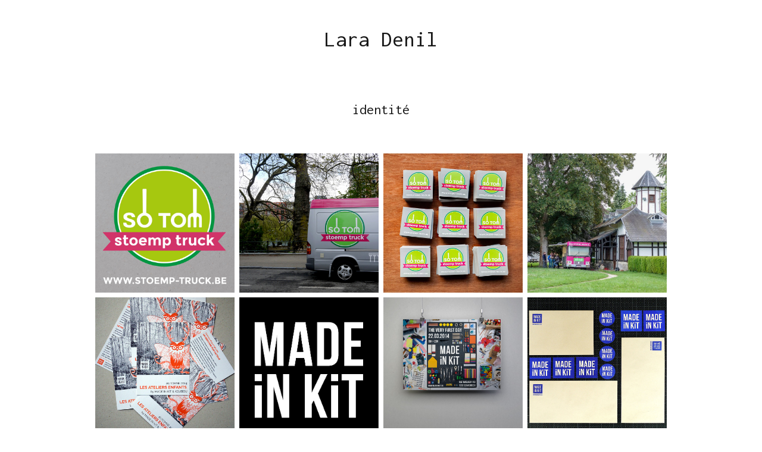

--- FILE ---
content_type: text/html; charset=UTF-8
request_url: http://www.laradenil.be/identite/
body_size: 6063
content:
<!DOCTYPE html>
<!--[if lte IE 9]><html class="no-js IE9 IE" lang="fr-BE"><![endif]-->
<!--[if gt IE 9]><!--><html class="no-js" lang="fr-BE"><!--<![endif]-->
	<head>
				<meta charset="UTF-8" />
	<title>Identité &#8211; Lara Denil</title>
<meta name='robots' content='max-image-preview:large' />
			<link rel="dns-prefetch" href="//fonts.googleapis.com" />
			<script type="text/javascript">
			/* <![CDATA[ */
			document.documentElement.className = document.documentElement.className.replace(new RegExp('(^|\\s)no-js(\\s|$)'), '$1js$2');
			/* ]]> */
		</script>
	<link rel='dns-prefetch' href='//s.w.org' />
<link rel="alternate" type="application/rss+xml" title="Lara Denil &raquo; Flux" href="http://www.laradenil.be/feed/" />
<link rel="alternate" type="application/rss+xml" title="Lara Denil &raquo; Flux des commentaires" href="http://www.laradenil.be/comments/feed/" />
<script type="text/javascript">
window._wpemojiSettings = {"baseUrl":"https:\/\/s.w.org\/images\/core\/emoji\/14.0.0\/72x72\/","ext":".png","svgUrl":"https:\/\/s.w.org\/images\/core\/emoji\/14.0.0\/svg\/","svgExt":".svg","source":{"concatemoji":"http:\/\/www.laradenil.be\/wp-includes\/js\/wp-emoji-release.min.js?ver=6.0.11"}};
/*! This file is auto-generated */
!function(e,a,t){var n,r,o,i=a.createElement("canvas"),p=i.getContext&&i.getContext("2d");function s(e,t){var a=String.fromCharCode,e=(p.clearRect(0,0,i.width,i.height),p.fillText(a.apply(this,e),0,0),i.toDataURL());return p.clearRect(0,0,i.width,i.height),p.fillText(a.apply(this,t),0,0),e===i.toDataURL()}function c(e){var t=a.createElement("script");t.src=e,t.defer=t.type="text/javascript",a.getElementsByTagName("head")[0].appendChild(t)}for(o=Array("flag","emoji"),t.supports={everything:!0,everythingExceptFlag:!0},r=0;r<o.length;r++)t.supports[o[r]]=function(e){if(!p||!p.fillText)return!1;switch(p.textBaseline="top",p.font="600 32px Arial",e){case"flag":return s([127987,65039,8205,9895,65039],[127987,65039,8203,9895,65039])?!1:!s([55356,56826,55356,56819],[55356,56826,8203,55356,56819])&&!s([55356,57332,56128,56423,56128,56418,56128,56421,56128,56430,56128,56423,56128,56447],[55356,57332,8203,56128,56423,8203,56128,56418,8203,56128,56421,8203,56128,56430,8203,56128,56423,8203,56128,56447]);case"emoji":return!s([129777,127995,8205,129778,127999],[129777,127995,8203,129778,127999])}return!1}(o[r]),t.supports.everything=t.supports.everything&&t.supports[o[r]],"flag"!==o[r]&&(t.supports.everythingExceptFlag=t.supports.everythingExceptFlag&&t.supports[o[r]]);t.supports.everythingExceptFlag=t.supports.everythingExceptFlag&&!t.supports.flag,t.DOMReady=!1,t.readyCallback=function(){t.DOMReady=!0},t.supports.everything||(n=function(){t.readyCallback()},a.addEventListener?(a.addEventListener("DOMContentLoaded",n,!1),e.addEventListener("load",n,!1)):(e.attachEvent("onload",n),a.attachEvent("onreadystatechange",function(){"complete"===a.readyState&&t.readyCallback()})),(e=t.source||{}).concatemoji?c(e.concatemoji):e.wpemoji&&e.twemoji&&(c(e.twemoji),c(e.wpemoji)))}(window,document,window._wpemojiSettings);
</script>
<style type="text/css">
img.wp-smiley,
img.emoji {
	display: inline !important;
	border: none !important;
	box-shadow: none !important;
	height: 1em !important;
	width: 1em !important;
	margin: 0 0.07em !important;
	vertical-align: -0.1em !important;
	background: none !important;
	padding: 0 !important;
}
</style>
	<link rel='stylesheet' id='wp-block-library-css'  href='http://www.laradenil.be/wp-includes/css/dist/block-library/style.min.css?ver=6.0.11' type='text/css' media='all' />
<style id='global-styles-inline-css' type='text/css'>
body{--wp--preset--color--black: #000000;--wp--preset--color--cyan-bluish-gray: #abb8c3;--wp--preset--color--white: #ffffff;--wp--preset--color--pale-pink: #f78da7;--wp--preset--color--vivid-red: #cf2e2e;--wp--preset--color--luminous-vivid-orange: #ff6900;--wp--preset--color--luminous-vivid-amber: #fcb900;--wp--preset--color--light-green-cyan: #7bdcb5;--wp--preset--color--vivid-green-cyan: #00d084;--wp--preset--color--pale-cyan-blue: #8ed1fc;--wp--preset--color--vivid-cyan-blue: #0693e3;--wp--preset--color--vivid-purple: #9b51e0;--wp--preset--gradient--vivid-cyan-blue-to-vivid-purple: linear-gradient(135deg,rgba(6,147,227,1) 0%,rgb(155,81,224) 100%);--wp--preset--gradient--light-green-cyan-to-vivid-green-cyan: linear-gradient(135deg,rgb(122,220,180) 0%,rgb(0,208,130) 100%);--wp--preset--gradient--luminous-vivid-amber-to-luminous-vivid-orange: linear-gradient(135deg,rgba(252,185,0,1) 0%,rgba(255,105,0,1) 100%);--wp--preset--gradient--luminous-vivid-orange-to-vivid-red: linear-gradient(135deg,rgba(255,105,0,1) 0%,rgb(207,46,46) 100%);--wp--preset--gradient--very-light-gray-to-cyan-bluish-gray: linear-gradient(135deg,rgb(238,238,238) 0%,rgb(169,184,195) 100%);--wp--preset--gradient--cool-to-warm-spectrum: linear-gradient(135deg,rgb(74,234,220) 0%,rgb(151,120,209) 20%,rgb(207,42,186) 40%,rgb(238,44,130) 60%,rgb(251,105,98) 80%,rgb(254,248,76) 100%);--wp--preset--gradient--blush-light-purple: linear-gradient(135deg,rgb(255,206,236) 0%,rgb(152,150,240) 100%);--wp--preset--gradient--blush-bordeaux: linear-gradient(135deg,rgb(254,205,165) 0%,rgb(254,45,45) 50%,rgb(107,0,62) 100%);--wp--preset--gradient--luminous-dusk: linear-gradient(135deg,rgb(255,203,112) 0%,rgb(199,81,192) 50%,rgb(65,88,208) 100%);--wp--preset--gradient--pale-ocean: linear-gradient(135deg,rgb(255,245,203) 0%,rgb(182,227,212) 50%,rgb(51,167,181) 100%);--wp--preset--gradient--electric-grass: linear-gradient(135deg,rgb(202,248,128) 0%,rgb(113,206,126) 100%);--wp--preset--gradient--midnight: linear-gradient(135deg,rgb(2,3,129) 0%,rgb(40,116,252) 100%);--wp--preset--duotone--dark-grayscale: url('#wp-duotone-dark-grayscale');--wp--preset--duotone--grayscale: url('#wp-duotone-grayscale');--wp--preset--duotone--purple-yellow: url('#wp-duotone-purple-yellow');--wp--preset--duotone--blue-red: url('#wp-duotone-blue-red');--wp--preset--duotone--midnight: url('#wp-duotone-midnight');--wp--preset--duotone--magenta-yellow: url('#wp-duotone-magenta-yellow');--wp--preset--duotone--purple-green: url('#wp-duotone-purple-green');--wp--preset--duotone--blue-orange: url('#wp-duotone-blue-orange');--wp--preset--font-size--small: 13px;--wp--preset--font-size--medium: 20px;--wp--preset--font-size--large: 36px;--wp--preset--font-size--x-large: 42px;}.has-black-color{color: var(--wp--preset--color--black) !important;}.has-cyan-bluish-gray-color{color: var(--wp--preset--color--cyan-bluish-gray) !important;}.has-white-color{color: var(--wp--preset--color--white) !important;}.has-pale-pink-color{color: var(--wp--preset--color--pale-pink) !important;}.has-vivid-red-color{color: var(--wp--preset--color--vivid-red) !important;}.has-luminous-vivid-orange-color{color: var(--wp--preset--color--luminous-vivid-orange) !important;}.has-luminous-vivid-amber-color{color: var(--wp--preset--color--luminous-vivid-amber) !important;}.has-light-green-cyan-color{color: var(--wp--preset--color--light-green-cyan) !important;}.has-vivid-green-cyan-color{color: var(--wp--preset--color--vivid-green-cyan) !important;}.has-pale-cyan-blue-color{color: var(--wp--preset--color--pale-cyan-blue) !important;}.has-vivid-cyan-blue-color{color: var(--wp--preset--color--vivid-cyan-blue) !important;}.has-vivid-purple-color{color: var(--wp--preset--color--vivid-purple) !important;}.has-black-background-color{background-color: var(--wp--preset--color--black) !important;}.has-cyan-bluish-gray-background-color{background-color: var(--wp--preset--color--cyan-bluish-gray) !important;}.has-white-background-color{background-color: var(--wp--preset--color--white) !important;}.has-pale-pink-background-color{background-color: var(--wp--preset--color--pale-pink) !important;}.has-vivid-red-background-color{background-color: var(--wp--preset--color--vivid-red) !important;}.has-luminous-vivid-orange-background-color{background-color: var(--wp--preset--color--luminous-vivid-orange) !important;}.has-luminous-vivid-amber-background-color{background-color: var(--wp--preset--color--luminous-vivid-amber) !important;}.has-light-green-cyan-background-color{background-color: var(--wp--preset--color--light-green-cyan) !important;}.has-vivid-green-cyan-background-color{background-color: var(--wp--preset--color--vivid-green-cyan) !important;}.has-pale-cyan-blue-background-color{background-color: var(--wp--preset--color--pale-cyan-blue) !important;}.has-vivid-cyan-blue-background-color{background-color: var(--wp--preset--color--vivid-cyan-blue) !important;}.has-vivid-purple-background-color{background-color: var(--wp--preset--color--vivid-purple) !important;}.has-black-border-color{border-color: var(--wp--preset--color--black) !important;}.has-cyan-bluish-gray-border-color{border-color: var(--wp--preset--color--cyan-bluish-gray) !important;}.has-white-border-color{border-color: var(--wp--preset--color--white) !important;}.has-pale-pink-border-color{border-color: var(--wp--preset--color--pale-pink) !important;}.has-vivid-red-border-color{border-color: var(--wp--preset--color--vivid-red) !important;}.has-luminous-vivid-orange-border-color{border-color: var(--wp--preset--color--luminous-vivid-orange) !important;}.has-luminous-vivid-amber-border-color{border-color: var(--wp--preset--color--luminous-vivid-amber) !important;}.has-light-green-cyan-border-color{border-color: var(--wp--preset--color--light-green-cyan) !important;}.has-vivid-green-cyan-border-color{border-color: var(--wp--preset--color--vivid-green-cyan) !important;}.has-pale-cyan-blue-border-color{border-color: var(--wp--preset--color--pale-cyan-blue) !important;}.has-vivid-cyan-blue-border-color{border-color: var(--wp--preset--color--vivid-cyan-blue) !important;}.has-vivid-purple-border-color{border-color: var(--wp--preset--color--vivid-purple) !important;}.has-vivid-cyan-blue-to-vivid-purple-gradient-background{background: var(--wp--preset--gradient--vivid-cyan-blue-to-vivid-purple) !important;}.has-light-green-cyan-to-vivid-green-cyan-gradient-background{background: var(--wp--preset--gradient--light-green-cyan-to-vivid-green-cyan) !important;}.has-luminous-vivid-amber-to-luminous-vivid-orange-gradient-background{background: var(--wp--preset--gradient--luminous-vivid-amber-to-luminous-vivid-orange) !important;}.has-luminous-vivid-orange-to-vivid-red-gradient-background{background: var(--wp--preset--gradient--luminous-vivid-orange-to-vivid-red) !important;}.has-very-light-gray-to-cyan-bluish-gray-gradient-background{background: var(--wp--preset--gradient--very-light-gray-to-cyan-bluish-gray) !important;}.has-cool-to-warm-spectrum-gradient-background{background: var(--wp--preset--gradient--cool-to-warm-spectrum) !important;}.has-blush-light-purple-gradient-background{background: var(--wp--preset--gradient--blush-light-purple) !important;}.has-blush-bordeaux-gradient-background{background: var(--wp--preset--gradient--blush-bordeaux) !important;}.has-luminous-dusk-gradient-background{background: var(--wp--preset--gradient--luminous-dusk) !important;}.has-pale-ocean-gradient-background{background: var(--wp--preset--gradient--pale-ocean) !important;}.has-electric-grass-gradient-background{background: var(--wp--preset--gradient--electric-grass) !important;}.has-midnight-gradient-background{background: var(--wp--preset--gradient--midnight) !important;}.has-small-font-size{font-size: var(--wp--preset--font-size--small) !important;}.has-medium-font-size{font-size: var(--wp--preset--font-size--medium) !important;}.has-large-font-size{font-size: var(--wp--preset--font-size--large) !important;}.has-x-large-font-size{font-size: var(--wp--preset--font-size--x-large) !important;}
</style>
<link rel='stylesheet' id='make-google-font-css'  href='//fonts.googleapis.com/css?family=Inconsolata%3Aregular%2C700&#038;ver=1.10.1#038;subset=latin' type='text/css' media='all' />
<link rel='stylesheet' id='font-awesome-css'  href='http://www.laradenil.be/wp-content/themes/make/css/libs/font-awesome/css/font-awesome.min.css?ver=5.15.2' type='text/css' media='all' />
<link rel='stylesheet' id='make-main-css'  href='http://www.laradenil.be/wp-content/themes/make/style.css?ver=1.10.1' type='text/css' media='all' />
<link rel='stylesheet' id='make-print-css'  href='http://www.laradenil.be/wp-content/themes/make/css/print.css?ver=1.10.1' type='text/css' media='print' />
<script type='text/javascript' src='http://www.laradenil.be/wp-includes/js/jquery/jquery.min.js?ver=3.6.0' id='jquery-core-js'></script>
<script type='text/javascript' src='http://www.laradenil.be/wp-includes/js/jquery/jquery-migrate.min.js?ver=3.3.2' id='jquery-migrate-js'></script>
<link rel="https://api.w.org/" href="http://www.laradenil.be/wp-json/" /><link rel="alternate" type="application/json" href="http://www.laradenil.be/wp-json/wp/v2/pages/432" /><link rel="EditURI" type="application/rsd+xml" title="RSD" href="http://www.laradenil.be/xmlrpc.php?rsd" />
<link rel="wlwmanifest" type="application/wlwmanifest+xml" href="http://www.laradenil.be/wp-includes/wlwmanifest.xml" /> 
<meta name="generator" content="WordPress 6.0.11" />
<link rel="canonical" href="http://www.laradenil.be/identite/" />
<link rel='shortlink' href='http://www.laradenil.be/?p=432' />
<link rel="alternate" type="application/json+oembed" href="http://www.laradenil.be/wp-json/oembed/1.0/embed?url=http%3A%2F%2Fwww.laradenil.be%2Fidentite%2F" />
<link rel="alternate" type="text/xml+oembed" href="http://www.laradenil.be/wp-json/oembed/1.0/embed?url=http%3A%2F%2Fwww.laradenil.be%2Fidentite%2F&#038;format=xml" />
		<meta name="viewport" content="width=device-width, initial-scale=1" />
	<style type="text/css" id="custom-background-css">
body.custom-background { background-color: #ffffff; }
</style>
	
<!-- Begin Make Inline CSS -->
<style type="text/css">
body,.font-body{font-family:"Inconsolata",Monaco,"Lucida Sans Typewriter","Lucida Typewriter","Courier New",Courier,monospace;}button,.ttfmake-button,input[type="button"],input[type="reset"],input[type="submit"],.site-main .gform_wrapper .gform_footer input.button{font-family:"Inconsolata",Monaco,"Lucida Sans Typewriter","Lucida Typewriter","Courier New",Courier,monospace;}h1:not(.site-title),.font-header,.entry-title{font-family:"Inconsolata",Monaco,"Lucida Sans Typewriter","Lucida Typewriter","Courier New",Courier,monospace;font-size:20px;font-size:2rem;}h2{font-family:"Inconsolata",Monaco,"Lucida Sans Typewriter","Lucida Typewriter","Courier New",Courier,monospace;font-weight:normal;}h3,.builder-text-content .widget-title{font-family:"Inconsolata",Monaco,"Lucida Sans Typewriter","Lucida Typewriter","Courier New",Courier,monospace;}h4{font-family:"Inconsolata",Monaco,"Lucida Sans Typewriter","Lucida Typewriter","Courier New",Courier,monospace;text-transform:lowercase;}h5{font-family:"Inconsolata",Monaco,"Lucida Sans Typewriter","Lucida Typewriter","Courier New",Courier,monospace;text-transform:none;}h6{font-family:"Inconsolata",Monaco,"Lucida Sans Typewriter","Lucida Typewriter","Courier New",Courier,monospace;text-transform:none;}.site-title,.site-title a,.font-site-title{font-family:"Inconsolata",Monaco,"Lucida Sans Typewriter","Lucida Typewriter","Courier New",Courier,monospace;font-size:37px;font-size:3.7rem;font-weight:normal;}.site-description,.site-description a,.font-site-tagline{font-family:"Inconsolata",Monaco,"Lucida Sans Typewriter","Lucida Typewriter","Courier New",Courier,monospace;}.site-navigation .menu li a,.font-nav,.site-navigation .menu-toggle{font-family:"Inconsolata",Monaco,"Lucida Sans Typewriter","Lucida Typewriter","Courier New",Courier,monospace;font-size:14px;font-size:1.4rem;font-weight:normal;font-style:normal;text-transform:none;line-height:1.4;letter-spacing:0px;word-spacing:0px;}.site-navigation .menu li.current_page_item > a,.site-navigation .menu .children li.current_page_item > a,.site-navigation .menu li.current-menu-item > a,.site-navigation .menu .sub-menu li.current-menu-item > a{font-weight:bold;}.header-bar,.header-text,.header-bar .search-form input,.header-bar .menu a,.header-navigation .mobile-menu ul.menu li a{font-family:"Inconsolata",Monaco,"Lucida Sans Typewriter","Lucida Typewriter","Courier New",Courier,monospace;font-size:13px;font-size:1.3rem;font-weight:normal;font-style:normal;text-transform:none;line-height:1.6;letter-spacing:0px;word-spacing:0px;}.sidebar .widget-title,.sidebar .widgettitle,.sidebar .widget-title a,.sidebar .widgettitle a,.font-widget-title{font-family:"Inconsolata",Monaco,"Lucida Sans Typewriter","Lucida Typewriter","Courier New",Courier,monospace;font-size:13px;font-size:1.3rem;font-weight:bold;font-style:normal;text-transform:none;line-height:1.6;letter-spacing:0px;word-spacing:0px;}.sidebar .widget,.font-widget{font-family:"Inconsolata",Monaco,"Lucida Sans Typewriter","Lucida Typewriter","Courier New",Courier,monospace;font-size:13px;font-size:1.3rem;font-weight:normal;font-style:normal;text-transform:none;line-height:1.6;letter-spacing:0px;word-spacing:0px;}.footer-widget-container .widget-title,.footer-widget-container .widgettitle,.footer-widget-container .widget-title a,.footer-widget-container .widgettitle a{font-family:"Inconsolata",Monaco,"Lucida Sans Typewriter","Lucida Typewriter","Courier New",Courier,monospace;font-size:13px;font-size:1.3rem;font-weight:bold;font-style:normal;text-transform:none;line-height:1.6;letter-spacing:0px;word-spacing:0px;}.footer-widget-container .widget{font-family:"Inconsolata",Monaco,"Lucida Sans Typewriter","Lucida Typewriter","Courier New",Courier,monospace;font-size:13px;font-size:1.3rem;font-weight:normal;font-style:normal;text-transform:none;line-height:1.6;letter-spacing:0px;word-spacing:0px;}.footer-text{font-family:"Inconsolata",Monaco,"Lucida Sans Typewriter","Lucida Typewriter","Courier New",Courier,monospace;font-size:13px;font-size:1.3rem;font-weight:normal;font-style:normal;text-transform:none;line-height:1.6;letter-spacing:0px;word-spacing:0px;}.site-navigation .menu li a{color:#000000;}.site-footer{background-color:rgba(255, 255, 255, 1);}.site-content{padding-bottom:0;}
@media screen and (min-width: 800px){.site-navigation .menu .page_item_has_children a:after,.site-navigation .menu .menu-item-has-children a:after{top:-1px;font-size:10px;font-size:1rem;}.site-navigation .menu .sub-menu li a,.site-navigation .menu .children li a{font-family:"Inconsolata",Monaco,"Lucida Sans Typewriter","Lucida Typewriter","Courier New",Courier,monospace;font-size:13px;font-size:1.3rem;font-weight:normal;font-style:normal;text-transform:none;line-height:1.4;letter-spacing:0px;word-spacing:0px;}.site-navigation .menu .children .page_item_has_children a:after,.site-navigation .menu .sub-menu .menu-item-has-children a:after{font-size:9px;font-size:0.9rem;}.site-navigation .menu li.current_page_item > a,.site-navigation .menu .children li.current_page_item > a,.site-navigation .menu li.current_page_ancestor > a,.site-navigation .menu li.current-menu-item > a,.site-navigation .menu .sub-menu li.current-menu-item > a,.site-navigation .menu li.current-menu-ancestor > a{font-weight:bold;}.site-navigation .menu li.current_page_item,.site-navigation .menu .children li.current_page_item,.site-navigation .menu li.current_page_ancestor,.site-navigation .menu li.current-menu-item,.site-navigation .menu .sub-menu li.current-menu-item,.site-navigation .menu li.current-menu-ancestor{background-color:rgba(255, 255, 255, 1);}}
</style>
<!-- End Make Inline CSS -->
<link rel="icon" href="http://www.laradenil.be/wp-content/uploads/2020/08/cropped-Visuel-MiK-Carpapatte-32x32.jpg" sizes="32x32" />
<link rel="icon" href="http://www.laradenil.be/wp-content/uploads/2020/08/cropped-Visuel-MiK-Carpapatte-192x192.jpg" sizes="192x192" />
<link rel="apple-touch-icon" href="http://www.laradenil.be/wp-content/uploads/2020/08/cropped-Visuel-MiK-Carpapatte-180x180.jpg" />
<meta name="msapplication-TileImage" content="http://www.laradenil.be/wp-content/uploads/2020/08/cropped-Visuel-MiK-Carpapatte-270x270.jpg" />
		<style type="text/css" id="wp-custom-css">
			.page-id-266 .site-header {
display: none;
} 

.post-box-title a{
	text-align: center;
}
		</style>
			</head>

	<body class="page-template page-template-template-builder page-template-template-builder-php page page-id-432 custom-background view-page boxed no-sidebar builder-enabled">
		<svg xmlns="http://www.w3.org/2000/svg" viewBox="0 0 0 0" width="0" height="0" focusable="false" role="none" style="visibility: hidden; position: absolute; left: -9999px; overflow: hidden;" ><defs><filter id="wp-duotone-dark-grayscale"><feColorMatrix color-interpolation-filters="sRGB" type="matrix" values=" .299 .587 .114 0 0 .299 .587 .114 0 0 .299 .587 .114 0 0 .299 .587 .114 0 0 " /><feComponentTransfer color-interpolation-filters="sRGB" ><feFuncR type="table" tableValues="0 0.49803921568627" /><feFuncG type="table" tableValues="0 0.49803921568627" /><feFuncB type="table" tableValues="0 0.49803921568627" /><feFuncA type="table" tableValues="1 1" /></feComponentTransfer><feComposite in2="SourceGraphic" operator="in" /></filter></defs></svg><svg xmlns="http://www.w3.org/2000/svg" viewBox="0 0 0 0" width="0" height="0" focusable="false" role="none" style="visibility: hidden; position: absolute; left: -9999px; overflow: hidden;" ><defs><filter id="wp-duotone-grayscale"><feColorMatrix color-interpolation-filters="sRGB" type="matrix" values=" .299 .587 .114 0 0 .299 .587 .114 0 0 .299 .587 .114 0 0 .299 .587 .114 0 0 " /><feComponentTransfer color-interpolation-filters="sRGB" ><feFuncR type="table" tableValues="0 1" /><feFuncG type="table" tableValues="0 1" /><feFuncB type="table" tableValues="0 1" /><feFuncA type="table" tableValues="1 1" /></feComponentTransfer><feComposite in2="SourceGraphic" operator="in" /></filter></defs></svg><svg xmlns="http://www.w3.org/2000/svg" viewBox="0 0 0 0" width="0" height="0" focusable="false" role="none" style="visibility: hidden; position: absolute; left: -9999px; overflow: hidden;" ><defs><filter id="wp-duotone-purple-yellow"><feColorMatrix color-interpolation-filters="sRGB" type="matrix" values=" .299 .587 .114 0 0 .299 .587 .114 0 0 .299 .587 .114 0 0 .299 .587 .114 0 0 " /><feComponentTransfer color-interpolation-filters="sRGB" ><feFuncR type="table" tableValues="0.54901960784314 0.98823529411765" /><feFuncG type="table" tableValues="0 1" /><feFuncB type="table" tableValues="0.71764705882353 0.25490196078431" /><feFuncA type="table" tableValues="1 1" /></feComponentTransfer><feComposite in2="SourceGraphic" operator="in" /></filter></defs></svg><svg xmlns="http://www.w3.org/2000/svg" viewBox="0 0 0 0" width="0" height="0" focusable="false" role="none" style="visibility: hidden; position: absolute; left: -9999px; overflow: hidden;" ><defs><filter id="wp-duotone-blue-red"><feColorMatrix color-interpolation-filters="sRGB" type="matrix" values=" .299 .587 .114 0 0 .299 .587 .114 0 0 .299 .587 .114 0 0 .299 .587 .114 0 0 " /><feComponentTransfer color-interpolation-filters="sRGB" ><feFuncR type="table" tableValues="0 1" /><feFuncG type="table" tableValues="0 0.27843137254902" /><feFuncB type="table" tableValues="0.5921568627451 0.27843137254902" /><feFuncA type="table" tableValues="1 1" /></feComponentTransfer><feComposite in2="SourceGraphic" operator="in" /></filter></defs></svg><svg xmlns="http://www.w3.org/2000/svg" viewBox="0 0 0 0" width="0" height="0" focusable="false" role="none" style="visibility: hidden; position: absolute; left: -9999px; overflow: hidden;" ><defs><filter id="wp-duotone-midnight"><feColorMatrix color-interpolation-filters="sRGB" type="matrix" values=" .299 .587 .114 0 0 .299 .587 .114 0 0 .299 .587 .114 0 0 .299 .587 .114 0 0 " /><feComponentTransfer color-interpolation-filters="sRGB" ><feFuncR type="table" tableValues="0 0" /><feFuncG type="table" tableValues="0 0.64705882352941" /><feFuncB type="table" tableValues="0 1" /><feFuncA type="table" tableValues="1 1" /></feComponentTransfer><feComposite in2="SourceGraphic" operator="in" /></filter></defs></svg><svg xmlns="http://www.w3.org/2000/svg" viewBox="0 0 0 0" width="0" height="0" focusable="false" role="none" style="visibility: hidden; position: absolute; left: -9999px; overflow: hidden;" ><defs><filter id="wp-duotone-magenta-yellow"><feColorMatrix color-interpolation-filters="sRGB" type="matrix" values=" .299 .587 .114 0 0 .299 .587 .114 0 0 .299 .587 .114 0 0 .299 .587 .114 0 0 " /><feComponentTransfer color-interpolation-filters="sRGB" ><feFuncR type="table" tableValues="0.78039215686275 1" /><feFuncG type="table" tableValues="0 0.94901960784314" /><feFuncB type="table" tableValues="0.35294117647059 0.47058823529412" /><feFuncA type="table" tableValues="1 1" /></feComponentTransfer><feComposite in2="SourceGraphic" operator="in" /></filter></defs></svg><svg xmlns="http://www.w3.org/2000/svg" viewBox="0 0 0 0" width="0" height="0" focusable="false" role="none" style="visibility: hidden; position: absolute; left: -9999px; overflow: hidden;" ><defs><filter id="wp-duotone-purple-green"><feColorMatrix color-interpolation-filters="sRGB" type="matrix" values=" .299 .587 .114 0 0 .299 .587 .114 0 0 .299 .587 .114 0 0 .299 .587 .114 0 0 " /><feComponentTransfer color-interpolation-filters="sRGB" ><feFuncR type="table" tableValues="0.65098039215686 0.40392156862745" /><feFuncG type="table" tableValues="0 1" /><feFuncB type="table" tableValues="0.44705882352941 0.4" /><feFuncA type="table" tableValues="1 1" /></feComponentTransfer><feComposite in2="SourceGraphic" operator="in" /></filter></defs></svg><svg xmlns="http://www.w3.org/2000/svg" viewBox="0 0 0 0" width="0" height="0" focusable="false" role="none" style="visibility: hidden; position: absolute; left: -9999px; overflow: hidden;" ><defs><filter id="wp-duotone-blue-orange"><feColorMatrix color-interpolation-filters="sRGB" type="matrix" values=" .299 .587 .114 0 0 .299 .587 .114 0 0 .299 .587 .114 0 0 .299 .587 .114 0 0 " /><feComponentTransfer color-interpolation-filters="sRGB" ><feFuncR type="table" tableValues="0.098039215686275 1" /><feFuncG type="table" tableValues="0 0.66274509803922" /><feFuncB type="table" tableValues="0.84705882352941 0.41960784313725" /><feFuncA type="table" tableValues="1 1" /></feComponentTransfer><feComposite in2="SourceGraphic" operator="in" /></filter></defs></svg>		<div id="site-wrapper" class="site-wrapper">
			<a class="skip-link screen-reader-text" href="#site-content">Skip to content</a>

			
<header id="site-header" class="site-header header-layout-2 no-site-tagline" role="banner">
		<div class="site-header-main">
		<div class="container">
			<div class="site-branding">
												<h1 class="site-title">
					<a href="http://www.laradenil.be/" rel="home">Lara Denil</a>
				</h1>
											</div>

			
<nav id="site-navigation" class="site-navigation" role="navigation">
			<button class="menu-toggle">Menu</button>
		</nav>		</div>
	</div>
</header>
			<div id="site-content" class="site-content">
				<div class="container">
<main id="site-main" class="site-main" role="main">

			
<article id="post-432" class="post-432 page type-page status-publish hentry">
		<header class="entry-header">
		<div class="entry-meta">

</div>
<div class="entry-meta">
</div>	</header>
	
	<div class="entry-content">
				
<section id="builder-section-text_97" class="builder-section-first builder-section builder-section-text builder-section-next-gallery builder-text-columns-1" style="background-size: cover; background-repeat: no-repeat;background-position: center center;">

	
    <div class="builder-section-content">
        			<div class="builder-text-row">

							<div class="builder-text-column builder-text-column-1" id="builder-section-text_97-column-1">
					<div class="builder-text-content">
						<h4 style="text-align: center;">Identité</h4>
					</div>
	            </div>
			
			</div>
    	    </div>

    
</section>

<section id="builder-section-gallery_11" class="builder-section-prev-text builder-section builder-section-gallery builder-section-last builder-gallery-columns-4 builder-gallery-captions-reveal builder-gallery-captions-light builder-gallery-aspect-square" style="background-size: cover; background-repeat: no-repeat;background-position: center center;">

	
	<div class="builder-section-content">
		
		<div class="builder-gallery-item ">

										<figure class="builder-gallery-image" style="background-image: url(&#039;http://www.laradenil.be/wp-content/uploads/2020/08/DenilLara_CarteVisite50mm_recto.jpg&#039;);"></figure>			
					</div>
		
		<div class="builder-gallery-item ">

										<figure class="builder-gallery-image" style="background-image: url(&#039;http://www.laradenil.be/wp-content/uploads/2020/08/StoempTruck05.jpg&#039;);"></figure>			
					</div>
		
		<div class="builder-gallery-item ">

										<figure class="builder-gallery-image" style="background-image: url(&#039;http://www.laradenil.be/wp-content/uploads/2020/08/2014-11-by-mik-sotom-01.jpg&#039;);"></figure>			
					</div>
		
		<div class="builder-gallery-item  last-4">

										<figure class="builder-gallery-image" style="background-image: url(&#039;http://www.laradenil.be/wp-content/uploads/2020/08/10422040_728174047241387_611492380536866309_n.jpg&#039;);"></figure>			
					</div>
		
		<div class="builder-gallery-item ">

										<figure class="builder-gallery-image" style="background-image: url(&#039;http://www.laradenil.be/wp-content/uploads/2020/08/2014-11-KiT-ANiM-Bestiaire-15.jpg&#039;);"></figure>			
					</div>
		
		<div class="builder-gallery-item ">

										<figure class="builder-gallery-image" style="background-image: url(&#039;http://www.laradenil.be/wp-content/uploads/2020/08/Logo150dpi.jpg&#039;);"></figure>			
					</div>
		
		<div class="builder-gallery-item ">

										<figure class="builder-gallery-image" style="background-image: url(&#039;http://www.laradenil.be/wp-content/uploads/2020/08/Lara-Denil-Affiche-Very-Mik.jpg&#039;);"></figure>			
					</div>
		
		<div class="builder-gallery-item  last-4">

										<figure class="builder-gallery-image" style="background-image: url(&#039;http://www.laradenil.be/wp-content/uploads/2020/08/mik-set-print.jpg&#039;);"></figure>			
					</div>
		
		<div class="builder-gallery-item ">

										<figure class="builder-gallery-image" style="background-image: url(&#039;http://www.laradenil.be/wp-content/uploads/2020/08/Passion-for-Wine.jpg&#039;);"></figure>			
					</div>
		
		<div class="builder-gallery-item ">

										<figure class="builder-gallery-image" style="background-image: url(&#039;http://www.laradenil.be/wp-content/uploads/2020/08/2015-09-by-mik-PassionForWine-02.jpg&#039;);"></figure>			
					</div>
		
		<div class="builder-gallery-item ">

										<figure class="builder-gallery-image" style="background-image: url(&#039;http://www.laradenil.be/wp-content/uploads/2020/08/passionforwine-carte.jpg&#039;);"></figure>			
					</div>
		
		<div class="builder-gallery-item  last-4">

										<figure class="builder-gallery-image" style="background-image: url(&#039;http://www.laradenil.be/wp-content/uploads/2020/08/passion-for-wine-photo-1024x1024.jpg&#039;);"></figure>			
					</div>
		
		<div class="builder-gallery-item ">

										<figure class="builder-gallery-image" style="background-image: url(&#039;http://www.laradenil.be/wp-content/uploads/2020/08/RCE-logo-1024x1024.jpg&#039;);"></figure>			
					</div>
		
		<div class="builder-gallery-item ">

										<figure class="builder-gallery-image" style="background-image: url(&#039;http://www.laradenil.be/wp-content/uploads/2020/08/site-rce-1024x793.png&#039;);"></figure>			
					</div>
		
		<div class="builder-gallery-item ">

										<figure class="builder-gallery-image" style="background-image: url(&#039;http://www.laradenil.be/wp-content/uploads/2020/08/SAES-log0-1024x1024.jpg&#039;);"></figure>			
					</div>
			</div>

	
</section>
			</div>

		<footer class="entry-footer">
		<div class="entry-meta">

</div>	</footer>
	</article>
		
	
</main>


				</div>
			</div>

			
<footer id="site-footer" class="site-footer footer-layout-1" role="contentinfo">
	<div class="container">
		
		
<div class="site-info">
		<div class="footer-text">
		© Lara Denil 2025	</div>
	
		<div class="footer-credit">
		Built with <a class="theme-name" href="https://thethemefoundry.com/make/" target="_blank">Make</a>. Your friendly WordPress page builder theme.	</div>
	</div>

			</div>
</footer>		</div>

		<script type='text/javascript' id='make-frontend-js-extra'>
/* <![CDATA[ */
var MakeFrontEnd = {"fitvids":{"selectors":""}};
/* ]]> */
</script>
<script type='text/javascript' src='http://www.laradenil.be/wp-content/themes/make/js/frontend.js?ver=1.10.1' id='make-frontend-js'></script>
<script type='text/javascript' src='http://www.laradenil.be/wp-content/themes/make/js/formatting/dynamic-stylesheet/dynamic-stylesheet.js?ver=1.10.1' id='make-dynamic-stylesheet-js'></script>

	</body>
</html>